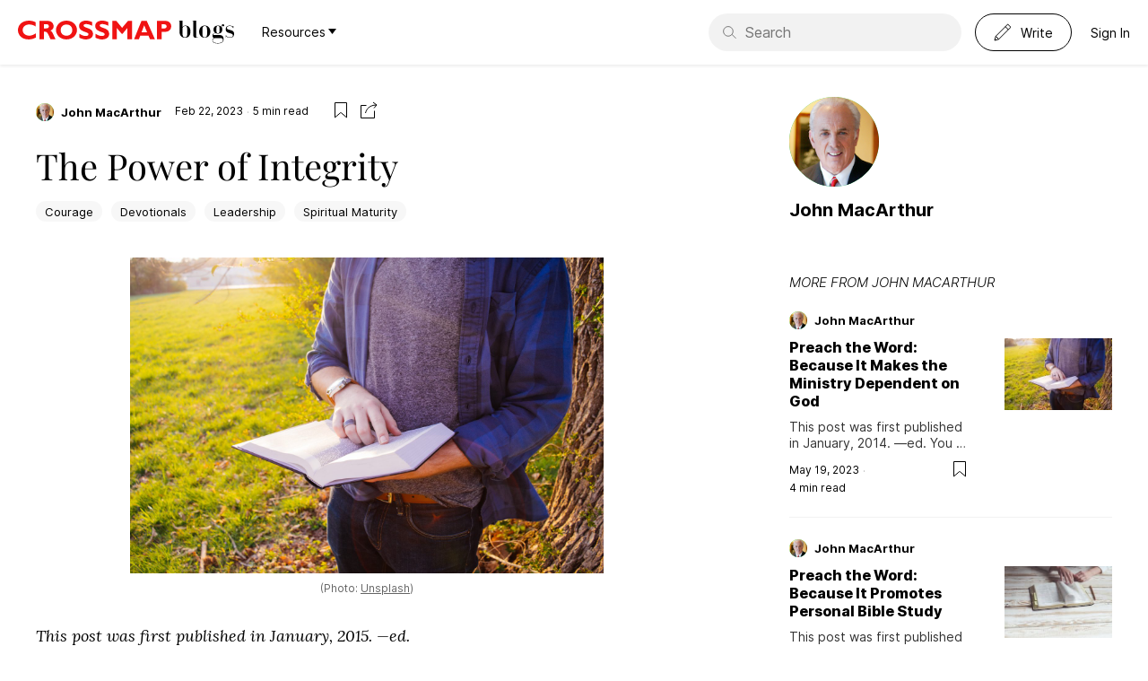

--- FILE ---
content_type: text/html; charset=utf-8
request_url: https://blogs.crossmap.com/stories/the-power-of-integrity-SWpJwrpMsG1AgT-wFd31h
body_size: 20731
content:
<!DOCTYPE html><html lang="en"><head><meta charSet="utf-8"/><meta name="viewport" content="width=device-width, initial-scale=1"/><link rel="icon" type="image/ico" href="/assets/img/favicon.png"/><title>The Power of Integrity | Crossmap Blogs</title><meta name="title" content="The Power of Integrity | Crossmap Blogs"/><meta name="description" content="This post was first published in January, 2015. —ed. What is the most important quality leaders can demonstrate? Intelligence, a forceful personality, glibness, diligence, vision, administrative skills, decisiveness, courage, humor, tact, or any other similar natural attribute? Those all play a part, but the most desirable quality for any leader is integrity. While integrity is  "/><link rel="canonical" href="https://www.gty.org/library/blog/B150130"/><meta property="og:locale" content="en_US"/><meta property="og:type" content="article"/><meta property="og:title" content="The Power of Integrity | Crossmap Blogs"/><meta property="og:description" content="This post was first published in January, 2015. —ed. What is the most important quality leaders can demonstrate? Intelligence, a forceful personality, glibness, diligence, vision, administrative skills, decisiveness, courage, humor, tact, or any other similar natural attribute? Those all play a part, but the most desirable quality for any leader is integrity. While integrity is  "/><meta property="og:url" content="https://blogs.crossmap.com/stories/the-power-of-integrity-SWpJwrpMsG1AgT-wFd31h"/><meta property="og:site_name" content="Crossmap Blogs"/><meta property="article:published_time" content="2023-02-22T13:20:00.000Z"/><meta property="og:image" content="https://d3tfn18lzrilkz.cloudfront.net/blogs.crossmap.com/app/uploads/2023/02/22083843/cassidy-dickens-p90szoOBYgk-unsplash-4Lf9wM0a-scaled.jpg"/><meta property="og:image:width" content="2560"/><meta property="og:image:height" content="1707"/><meta name="twitter:card" content="summary_large_image"/><meta name="twitter:label1" content="Written by"/><meta name="twitter:data1" content="John MacArthur"/><meta name="twitter:label2" content="Est. reading time"/><meta name="twitter:data2" content="5 minutes"/><meta name="next-head-count" content="22"/><script id="remove-svg-log-error" data-nscript="beforeInteractive">const originalConsoleError = console.error;
          console.error = (...args) => {
            if (typeof args[0] === "string" && /defaultProps/.test(args[0])) {
              return;
            }
            originalConsoleError(...args);
          };</script><link rel="preload" href="/_next/static/css/4ad459ca401d78fa.css" as="style"/><link rel="stylesheet" href="/_next/static/css/4ad459ca401d78fa.css" data-n-g=""/><noscript data-n-css=""></noscript><script defer="" nomodule="" src="/_next/static/chunks/polyfills-c67a75d1b6f99dc8.js"></script><script src="/_next/static/chunks/webpack-3a77dffc816b2c3a.js" defer=""></script><script src="/_next/static/chunks/framework-209d228742ce58bd.js" defer=""></script><script src="/_next/static/chunks/main-ba0430f524c8b892.js" defer=""></script><script src="/_next/static/chunks/pages/_app-9e4e202ccf714170.js" defer=""></script><script src="/_next/static/chunks/1422-80dfe4e33b919a7f.js" defer=""></script><script src="/_next/static/chunks/9082-5663c524b6b1282c.js" defer=""></script><script src="/_next/static/chunks/3925-718d717f52b188ca.js" defer=""></script><script src="/_next/static/chunks/3406-75d637358f31d976.js" defer=""></script><script src="/_next/static/chunks/pages/stories/%5Bid%5D-9f03708ad81969b2.js" defer=""></script><script src="/_next/static/M5IZghCJxbdN_URm8m_hG/_buildManifest.js" defer=""></script><script src="/_next/static/M5IZghCJxbdN_URm8m_hG/_ssgManifest.js" defer=""></script></head><body><div id="__next"><div style="display:contents"><header class="app-header" role="navigation" aria-label="Site Navigation"><span class="logo"><a target="_blank" href="https://www.crossmap.com/"><svg xmlns="http://www.w3.org/2000/svg" width="172" height="21" fill="none"><path fill="#F01313" fill-rule="evenodd" d="M54.139 0c7.209 0 11.697 5.175 11.697 10.5 0 4.727-3.86 10.44-11.787 10.44-7.06 0-11.637-5.114-11.637-10.44C42.412 5.744 46.361 0 54.14 0Zm21.743 0c1.615 0 3.65.18 6.91 1.586v4.188c-1.406-.688-3.949-1.974-6.55-1.974-2.993 0-3.082 1.465-3.082 1.675 0 1.226 2.004 1.945 4.936 2.991 2.573.928 5.624 2.484 5.624 6.432 0 4.727-4.936 6.043-7.987 6.043-3.44 0-6.702-1.615-7.21-1.975V14.57c1.765 1.107 4.098 2.543 7.09 2.543.658 0 3.051-.03 3.051-1.855 0-1.346-1.166-1.765-3.86-2.692-2.93-1.018-6.64-2.454-6.64-6.761C68.164 2.692 70.766 0 75.882 0ZM93.89 0c1.614 0 3.65.18 6.91 1.586v4.188C99.393 5.086 96.85 3.8 94.248 3.8c-2.992 0-3.082 1.465-3.082 1.675 0 1.226 2.004 1.945 4.936 2.991 2.574.928 5.625 2.484 5.625 6.432 0 4.727-4.936 6.043-7.988 6.043-3.44 0-6.7-1.615-7.21-1.975V14.57c1.766 1.107 4.099 2.543 7.09 2.543.659 0 3.052-.03 3.052-1.855 0-1.346-1.167-1.765-3.86-2.692-2.93-1.018-6.64-2.454-6.64-6.761C86.17 2.692 88.773 0 93.889 0ZM12.325 0c3.71 0 6.282 1.167 7.33 1.795v4.697c-.839-.628-3.441-2.214-6.971-2.214-4.248 0-7.39 2.453-7.39 6.193 0 4.008 3.411 6.252 7.24 6.252 1.915 0 3.71-.539 5.415-1.406l1.945-1.107v4.697c-2.992 1.586-5.415 2.034-8.018 2.034C3.95 20.94 0 15.764 0 10.53 0 5.384 4.039 0 12.325 0Zm24.796 1.287c1.077.717 2.662 2.393 2.662 4.816 0 3.41-2.632 4.607-3.5 5.026 1.466.718 2.483 2.782 2.931 3.83.569 1.166 1.437 3.08 1.975 4.246l.688 1.467h-5.594c-.45-.898-2.214-4.936-2.633-5.744-1.34-2.507-2.34-2.571-3.719-2.573h-.857v8.317h-5.146V.27h7.837c1.856 0 3.71 0 5.356 1.017ZM109.68.27l6.462 7.748 6.55-7.748h4.459v20.402h-5.147V8.197l-5.474 6.582h-.747l-5.475-6.582v12.475h-5.146V.27h4.518Zm33.948 0 9.065 20.402h-5.475l-1.675-4.039h-9.124l-1.525 4.039h-5.386L137.735.27h5.893Zm24.227.837c1.736.928 3.112 2.872 3.112 5.205a6.087 6.087 0 0 1-2.932 5.205c-1.482.912-2.99.956-4.578.958h-3.26v8.197h-5.145V.27h8.347c1.316 0 2.901 0 4.456.837ZM54.109 4.338c-3.65 0-6.402 2.213-6.402 6.252 0 4.877 4.009 6.223 6.432 6.223 3.26 0 6.431-2.154 6.431-6.192 0-3.8-2.482-6.283-6.46-6.283Zm86.647.838-2.991 7.897h6.282l-3.291-7.897Zm21.441-1.137h-2v4.696h1.904c1.611-.004 3.601-.108 3.601-2.393 0-2.198-2.044-2.298-3.505-2.303ZM31.741 3.98h-2.667v4.667h2.123c1.317-.06 1.646-.06 2.184-.36.749-.388 1.108-1.136 1.108-1.974 0-2.219-2.058-2.327-2.748-2.333Z" clip-rule="evenodd"></path></svg></a><a href="https://blogs.crossmap.com/"><svg xmlns="http://www.w3.org/2000/svg" width="63" height="26" fill="none"><path fill="currentColor" d="M4.425 0H.138v.367H1.19V12.57c0 3.331 1.666 6.492 6.37 6.492 4.46 0 5.782-3.675 5.782-6.835 0-1.985-.367-3.382-.93-4.288-.956-1.519-2.671-2.425-4.68-2.425-1.96 0-2.916 1.077-3.308 1.91V0Zm5.366 14.774c0 1.837-.392 3.87-2.548 3.87-2.18 0-2.818-2.204-2.818-4.336V8.967c0-1.103.882-3.038 3.283-3.038 2.083 0 2.083 2.572 2.083 5.855v2.99Zm11.494 3.185c-.147.392-.466.71-.882.71-.343 0-.686-.245-.686-.686V0h-4.288v.367h1.054v15.828c0 2.058.98 2.915 3.087 2.915h.294c1.102 0 1.592-.588 1.837-1.151h-.416Zm7.985 1.102c4.189 0 6.247-3.307 6.247-6.811 0-3.357-1.862-6.737-6.248-6.737-4.312 0-6.223 3.233-6.223 6.737s1.862 6.811 6.223 6.811Zm2.645-4.557c0 1.813-.343 4.165-2.646 4.165-2.254 0-2.621-2.352-2.621-4.165v-3.7c0-2.817.367-4.875 2.621-4.875 2.303 0 2.646 2.058 2.646 4.876v3.699Zm17.57 7.35c0 2.23-2.67 3.16-5.488 3.16-4.606 0-5.83-1.322-5.83-3.307 0-1.936 2.204-2.18 3.209-2.18h5.904c1.03 0 2.205.293 2.205 2.18v.147Zm-3.65-10.853c0 1.813-.319 3.136-1.789 3.136-1.347 0-1.74-.736-1.74-3.161V9.212c0-2.107.221-3.332 1.74-3.332 1.544 0 1.789 1.029 1.789 3.332v1.789Zm-5.12 5.046c-1.275 0-1.79-.098-1.79-.857 0-.539.687-1.2 2.5-1.25.514.27 1.225.515 2.621.515 2.107 0 3.357-.71 3.994-1.617.612-.857.857-1.935.857-2.94 0-.71-.122-1.396-.343-1.935-.147-.368-.416-.809-.416-1.495 0-.539.196-1.176.563-1.176.441 0 .343 1.078 1.274 1.078.613 0 1.103-.466 1.103-1.103 0-.71-.71-1.224-1.421-1.224h-.098c-.98.048-1.862 1.273-1.862 2.498 0 .123 0 .27.024.393-1.176-1.299-2.45-1.421-3.675-1.421-3.405 0-4.973 1.739-4.973 4.434 0 1.47.367 2.67 1.91 3.748-2.302.147-2.964 1.47-2.964 3.038 0 .686 0 2.279 1.642 2.769-1.103.123-1.862.98-1.862 2.082 0 3.235 2.768 3.823 6.198 3.823 3.504 0 6.321-1.25 6.321-4.533 0-.294-.024-.612-.049-.906-.122-1.128-.563-3.92-4.238-3.92h-5.317Zm12.295 2.769c.024-.931.049-1.274.171-1.274.098 0 .22.147.441.367.98.931 2.058 1.152 3.381 1.152 3.65 0 5.023-1.494 5.023-4.336 0-1.813-.834-3.381-3.161-3.97-3.087-.808-4.949-1.053-4.949-2.45 0-1.445 1.47-2.351 3.234-2.351 1.593 0 3.234.612 3.504 2.229l.49.024.049-2.327h-.368v.171c0 .368-.025.54-.147.54-.073 0-.171-.074-.319-.172-.686-.514-1.69-.882-2.915-.882-3.43 0-4.753 1.788-4.753 3.895 0 3.112 1.519 3.724 4.41 4.508 2.67.736 3.577 1.226 3.577 2.548 0 1.52-1.421 2.157-3.675 2.157-1.935 0-3.136-.76-3.944-2.352l-.417-.025v2.548h.367Z"></path></svg></a><div class="has-dropdown nav-item ml30 mr15"><div class="title"><a href="/stories/[id]">Resources<svg xmlns="http://www.w3.org/2000/svg" width="9" height="6" fill="none"><path fill="currentColor" d="M0 0h9L4.5 6 0 0Z"></path></svg></a></div></div></span><button class="btn-nav"><span class="i-nav"></span></button><div class="tools"><form class="input-search-wp header-search" action="https://search.crossmap.com/search" aria-label="Search Field" method="get"><svg width="21" height="20" fill="none" viewBox="0 0 21 20"><path stroke="currentColor" d="M8.333 16a7.5 7.5 0 1 0 0-15 7.5 7.5 0 0 0 0 15Z"></path><path stroke="currentColor" stroke-linecap="square" d="m19.833 19-5.5-5.5"></path></svg><input class="input-search" type="search" placeholder="Search" name="q"/><input type="hidden" name="ia" value="blogs"/></form><button class="btn-write btn txt fz14"><svg width="20" height="20" fill="none"><path stroke="currentColor" stroke-linejoin="round" d="M2.333 14.333 15.667 1 19 4.333 5.667 17.667m-3.334-3.334L1 19l4.667-1.333m-3.334-3.334L4 16l1.667 1.667m7.333-14L16.333 7"></path></svg><span class="fz14">Write</span></button><button class="btn txt fz14">Sign In</button></div></header><div class="pd20 author-header not-laptop"><div class="author-row md expand"><span class="avatar md circle init-j"><a href="/authors/6c3409e7-07ab-4b6d-872f-5da868b635cb"><img alt="avatar" loading="lazy" width="120" height="120" decoding="async" data-nimg="1" style="color:transparent" srcSet="/_next/image?url=https%3A%2F%2Faccounts.crossmap.com%2Favatars%2F6c3409e7-07ab-4b6d-872f-5da868b635cb&amp;w=128&amp;q=75 1x, /_next/image?url=https%3A%2F%2Faccounts.crossmap.com%2Favatars%2F6c3409e7-07ab-4b6d-872f-5da868b635cb&amp;w=256&amp;q=75 2x" src="/_next/image?url=https%3A%2F%2Faccounts.crossmap.com%2Favatars%2F6c3409e7-07ab-4b6d-872f-5da868b635cb&amp;w=256&amp;q=75"/></a></span><div class="txt"><div class="name"><a href="/authors/6c3409e7-07ab-4b6d-872f-5da868b635cb">John MacArthur</a></div></div></div></div><div class="container-tl"><div class="l-main mtp3"><div><div class="story-info container mt30"><div class="story-tools justify-row"><span><span class="only-laptop dib vam mr15"><span class="story-author"><span class="avatar xs circle init-j"><a href="/authors/6c3409e7-07ab-4b6d-872f-5da868b635cb"><img alt="avatar" loading="lazy" width="120" height="120" decoding="async" data-nimg="1" style="color:transparent" srcSet="/_next/image?url=https%3A%2F%2Faccounts.crossmap.com%2Favatars%2F6c3409e7-07ab-4b6d-872f-5da868b635cb&amp;w=128&amp;q=75 1x, /_next/image?url=https%3A%2F%2Faccounts.crossmap.com%2Favatars%2F6c3409e7-07ab-4b6d-872f-5da868b635cb&amp;w=256&amp;q=75 2x" src="/_next/image?url=https%3A%2F%2Faccounts.crossmap.com%2Favatars%2F6c3409e7-07ab-4b6d-872f-5da868b635cb&amp;w=256&amp;q=75"/></a></span><a class="name fz13" href="/authors/6c3409e7-07ab-4b6d-872f-5da868b635cb">John MacArthur</a></span></span><span class="has-dot dib vam"><span class="read fz12">5<!-- --> <!-- -->min read<!-- -->  </span></span></span><span class="tools"><button class="flat-btn ml15 "><svg width="20" height="20" fill="none"><path stroke="currentColor" d="M9.675 12.62 3.5 17.913V1.5h13v16.413l-6.175-5.293-.325-.278-.325.278Z"></path></svg></button><button><svg width="20" height="20" fill="none"><path stroke="currentColor" d="M6.5 4.5h-6v14h15v-8M5.5 13C6.333 9.667 9 4 18 4m0 0-4-3m4 3-3 3.5"></path></svg></button></span></div></div><article class="story serif" style="font-size:16px"><header class="mt20 container"><h1 class="story-title">The Power of Integrity</h1><ul class="tags inline no-bullet"><li><a class="tag" href="/tags/courage">Courage</a></li><li><a class="tag" href="/tags/devotionals">Devotionals</a></li><li><a class="tag" href="/tags/leadership">Leadership</a></li><li><a class="tag" href="/tags/spiritual-maturity">Spiritual Maturity</a></li></ul></header><div class="story-main container mt30 editor-shell"><div>
<figure class="wp-block-image size-full is-resized"><img loading="lazy" src="https://d3tfn18lzrilkz.cloudfront.net/blogs.crossmap.com/app/uploads/2023/02/22083843/cassidy-dickens-p90szoOBYgk-unsplash-4Lf9wM0a-scaled.jpg" alt="" class="wp-image-281471643224419" width="528" height="352" srcset="https://d3tfn18lzrilkz.cloudfront.net/blogs.crossmap.com/app/uploads/2023/02/22083843/cassidy-dickens-p90szoOBYgk-unsplash-4Lf9wM0a-scaled.jpg 2560w, https://d3tfn18lzrilkz.cloudfront.net/blogs.crossmap.com/app/uploads/2023/02/22083843/cassidy-dickens-p90szoOBYgk-unsplash-4Lf9wM0a-1536x1024.jpg 1536w, https://d3tfn18lzrilkz.cloudfront.net/blogs.crossmap.com/app/uploads/2023/02/22083843/cassidy-dickens-p90szoOBYgk-unsplash-4Lf9wM0a-2048x1365.jpg 2048w" sizes="(max-width: 528px) 100vw, 528px" /><figcaption>(Photo: <a href="https://unsplash.com/photos/p90szoOBYgk">Unsplash</a>)</figcaption></figure>



<p><em>This post was first published in January, 2015. —ed.</em></p>



<p>What is the most important quality leaders can demonstrate? Intelligence, a forceful personality, glibness, diligence, vision, administrative skills, decisiveness, courage, humor, tact, or any other similar natural attribute? Those all play a part, but the most desirable quality for any leader is integrity.</p>



<p>While integrity is most desirable in secular leadership, its absence is fatal to spiritual leadership. Underlining this, John Stott writes,</p>



<blockquote class="wp-block-quote"><p>Communication is by symbol as well as speech. For “a man cannot only preach, he must also live. And the life that he lives, with all its little peculiarities, is one of two things: either it emasculates his preaching or it gives it flesh and blood.”<sup>[1]</sup>&nbsp;We cannot hide what we are. Indeed, what we are speaks as plainly as what we say. When these two voices blend, the impact of the message is doubled. But when they contradict each other, the positive witness of the one is negated by the other. This was the case with the man Spurgeon describes as a good preacher but a bad Christian: he “preached so well and lived so badly, that when he was in the pulpit everybody said he ought never to come out again, and when he was out of it they all declared he never ought to enter it again.”<sup>[2]</sup>&nbsp;It is at this point that a practical problem presents itself to us. Pastors are told to be models of Christian maturity.<sup>[3]</sup></p></blockquote>



<p>All leadership seeks to accomplish one goal: influence. Leaders seek to influence people to achieve their objectives. Influence is a direct result of teaching and example. Teaching sets the nails into the mind, but example is the hammer that drives them in deep.</p>



<p>Not surprisingly, Scripture has much to say about the power of example to influence behavior, both for good and for evil. In&nbsp;<a href="https://biblia.com/bible/nasb95/Lev%2018.3" target="_blank" rel="noreferrer noopener">Leviticus 18:3</a>&nbsp;God warned Israel not to follow the example of their pagan neighbors:</p>



<blockquote class="wp-block-quote"><p>You shall not do what is done in the land of Egypt where you lived, nor are you to do what is done in the land of Canaan where I am bringing you; you shall not walk in their statutes.</p></blockquote>



<p><a href="https://biblia.com/bible/nasb95/Deut%2018.9" target="_blank" rel="noreferrer noopener">Deuteronomy 18:9</a>&nbsp;repeats that warning: “When you enter the land which the Lord your God gives you, you shall not learn to imitate the detestable things of those nations.”</p>



<p><a href="https://biblia.com/bible/nasb95/Prov%2022.24%E2%80%9325" target="_blank" rel="noreferrer noopener">Proverbs 22:24–25</a>&nbsp;warns, “Do not associate with a man given to anger; or go with a hot-tempered man, lest you learn his ways and find a snare for yourself.” The power of an evil ruler to influence his subordinates is seen in&nbsp;<a href="https://biblia.com/bible/nasb95/Prov%2029.12" target="_blank" rel="noreferrer noopener">Proverbs 29:12</a>: “If a ruler pays attention to falsehood, all his ministers become wicked.” Hosea echoed that warning: “And it will be, like people, like priest; so I will punish them for their ways and repay them for their deeds” (<a href="https://biblia.com/bible/nasb95/Hos%204.9" target="_blank" rel="noreferrer noopener">Hosea 4:9</a>).</p>



<p>Our Lord gave this indictment of the scribes and Pharisees in&nbsp;<a href="https://biblia.com/bible/nasb95/Matt%2023.1%E2%80%933" target="_blank" rel="noreferrer noopener">Matthew 23:1–3</a>:</p>



<blockquote class="wp-block-quote"><p>Then Jesus spoke to the multitudes and to His disciples, saying: “The scribes and the Pharisees have seated themselves in the chair of Moses; therefore all that they tell you, do and observe, but do not do according to their deeds; for they say things, and do not do them.”</p></blockquote>



<p>The Bible also encourages us to follow godly examples. Paul commended the Thessalonians for becoming “imitators of us and of the Lord” (<a href="https://biblia.com/bible/nasb95/1%20Thess%201.6" target="_blank" rel="noreferrer noopener">1 Thessalonians 1:6</a>). To the Philippians he wrote, “The things you have learned and received and heard and seen in me, practice these things” (<a href="https://biblia.com/bible/nasb95/Phil%204.9" target="_blank" rel="noreferrer noopener">Philippians 4:9</a>). He encouraged both Timothy (<a href="https://biblia.com/bible/nasb95/1%20Tim%204.12" target="_blank" rel="noreferrer noopener">1 Timothy 4:12</a>) and Titus (<a href="https://biblia.com/bible/nasb95/Titus%202.7" target="_blank" rel="noreferrer noopener">Titus 2:7</a>) to be good examples for their people to follow.&nbsp;<a href="https://biblia.com/bible/nasb95/Heb%2013.7" target="_blank" rel="noreferrer noopener">Hebrews 13:7</a>&nbsp;exhorts us to follow the example of godly leaders, while&nbsp;<a href="https://biblia.com/bible/nasb95/James%205.10" target="_blank" rel="noreferrer noopener">James 5:10</a>&nbsp;points us to the example of the prophets. Peter admonishes elders to be examples to their flocks (<a href="https://biblia.com/bible/nasb95/1%20Pet%205.3" target="_blank" rel="noreferrer noopener">1 Peter 5:3</a>).</p>



<p>It is not enough for a leader in the church to teach the truth, he must also model it. Richard Baxter writes,</p>



<blockquote class="wp-block-quote"><p>It is not likely that the people will much regard the doctrine of such men, when they see that they do not live as they preach. They will think that he doth not mean as he speaks, if he do [sic] not live as he speaks. They will hardly believe a man that seemeth not to believe himself.<sup>[4]</sup></p></blockquote>



<p>Integrity is living what you teach and preach. That’s why Paul describes the moral character at the heart of the pastoral qualifications listed in&nbsp;<a href="https://biblia.com/bible/nasb95/1%20Tim%203.4-7" target="_blank" rel="noreferrer noopener">1 Timothy 3:4-7</a>.</p>



<blockquote class="wp-block-quote"><p>He must be one who manages his own household well, keeping his children under control with all dignity (but if a man does not know how to manage his own household, how will he take care of the church of God?), and not a new convert, so that he will not become conceited and fall into the condemnation incurred by the devil. And he must have a good reputation with those outside the church, so that he may not fall into reproach and the snare of the devil.</p></blockquote>



<p>That is not the typical list a corporate analyst might come up with, because the issue is not merely leadership skills but spiritual example. One who would lead people to Christlikeness must live out a pattern of godly behavior for his people to follow.</p>



<p>Next time, we’ll look at what that pattern ought to look like.</p>



<figure class="wp-block-image is-resized"><img loading="lazy" src="https://www.gty.org/media/images/Signature-John.png" alt="" width="237" height="57"/></figure>
</div></div></article><ul class="tags inline no-bullet"><li><a class="tag" href="/tags/courage">Courage</a></li><li><a class="tag" href="/tags/devotionals">Devotionals</a></li><li><a class="tag" href="/tags/leadership">Leadership</a></li><li><a class="tag" href="/tags/spiritual-maturity">Spiritual Maturity</a></li></ul><div class="container mt30"><button class="btn sm outline primary">Save</button><button class="btn sm outline primary">Share</button><a class="btn sm outline primary" target="_blank" href="https://donate.crossmap.com/b/3csbIXgFaeJxeBO4gw">Give</a></div><div id="SWpJwrpMsG1AgT-wFd31h" data-spotim-module="conversation" data-post-id="SWpJwrpMsG1AgT-wFd31h" data-post-url="https://blogs.crossmap.com/stories/the-power-of-integrity-SWpJwrpMsG1AgT-wFd31h" data-article-tags="Courage,Devotionals,Leadership,Spiritual Maturity"></div><section class="daily-devotion-box mt30"><a class="devotion-logo" href="https://blogs.crossmap.com/publications/6U8ruKkXB_ITUo4VU2so6"><img alt="publication logo" loading="lazy" width="70" height="70" decoding="async" data-nimg="1" style="color:transparent" srcSet="/_next/image?url=https%3A%2F%2Fblogs.crossmap.com%2F_next%2Fimage%3Furl%3Dhttps%253A%252F%252Fd3tfn18lzrilkz.cloudfront.net%252Fblogs.crossmap.com%252Fimages%252F1719498131-cXrElCyexAjPk1EVEJE1T.jpeg%26w%3D256%26q%3D75&amp;w=96&amp;q=75 1x, /_next/image?url=https%3A%2F%2Fblogs.crossmap.com%2F_next%2Fimage%3Furl%3Dhttps%253A%252F%252Fd3tfn18lzrilkz.cloudfront.net%252Fblogs.crossmap.com%252Fimages%252F1719498131-cXrElCyexAjPk1EVEJE1T.jpeg%26w%3D256%26q%3D75&amp;w=256&amp;q=75 2x" src="/_next/image?url=https%3A%2F%2Fblogs.crossmap.com%2F_next%2Fimage%3Furl%3Dhttps%253A%252F%252Fd3tfn18lzrilkz.cloudfront.net%252Fblogs.crossmap.com%252Fimages%252F1719498131-cXrElCyexAjPk1EVEJE1T.jpeg%26w%3D256%26q%3D75&amp;w=256&amp;q=75"/></a><form aria-label="Subscription Field"><h2>Subscribe to the Daybreak Devotions for Women</h2><p>Be inspired by God&#x27;s Word every day! Delivered to your inbox.</p><div class="input-wp"><input type="email" name="email" placeholder="Your email"/><button type="submit">Submit</button></div></form></section><hr class="divider mt50"/><div class="mv60 not-laptop"><ul class="border-list md no-bullet"></ul><div class="mt20 center-align"><a class="btn lg outline primary" href="/authors/6c3409e7-07ab-4b6d-872f-5da868b635cb">See all from<!-- --> <!-- -->John MacArthur</a></div></div><div class="mv60"><h2 class="row-title">Editor&#x27;s Picks</h2><ul class="border-list md no-bullet"><li><article class="story-row  sm"><span class="story-author"><span class="avatar xs circle init-c"><a href="/authors/f4f1b2c2-7518-48f9-9f48-61d4a97843ce"><img alt="avatar" loading="lazy" width="120" height="120" decoding="async" data-nimg="1" style="color:transparent" srcSet="/_next/image?url=https%3A%2F%2Faccounts.crossmap.com%2Favatars%2Ff4f1b2c2-7518-48f9-9f48-61d4a97843ce&amp;w=128&amp;q=75 1x, /_next/image?url=https%3A%2F%2Faccounts.crossmap.com%2Favatars%2Ff4f1b2c2-7518-48f9-9f48-61d4a97843ce&amp;w=256&amp;q=75 2x" src="/_next/image?url=https%3A%2F%2Faccounts.crossmap.com%2Favatars%2Ff4f1b2c2-7518-48f9-9f48-61d4a97843ce&amp;w=256&amp;q=75"/></a></span><a class="name fz13" href="/authors/f4f1b2c2-7518-48f9-9f48-61d4a97843ce">Chris Carpenter</a></span><div class="story-content"><figure><a class="img-3-2" href="/stories/new-streaming-series-its-not-like-that-very-real-and-relatable-to-the-modern-family-0Ryr6Nn9XkqiQFLiPsCKh"><img alt="featureImage" loading="lazy" width="240" height="160" decoding="async" data-nimg="1" style="color:transparent" srcSet="/_next/image?url=https%3A%2F%2Fd3tfn18lzrilkz.cloudfront.net%2Fblogs.crossmap.com%2Fimages%2F1769196198-1PfUUgjTcalU3fu0OB-rS.webp&amp;w=256&amp;q=75 1x, /_next/image?url=https%3A%2F%2Fd3tfn18lzrilkz.cloudfront.net%2Fblogs.crossmap.com%2Fimages%2F1769196198-1PfUUgjTcalU3fu0OB-rS.webp&amp;w=640&amp;q=75 2x" src="/_next/image?url=https%3A%2F%2Fd3tfn18lzrilkz.cloudfront.net%2Fblogs.crossmap.com%2Fimages%2F1769196198-1PfUUgjTcalU3fu0OB-rS.webp&amp;w=640&amp;q=75"/></a></figure><div class="story-body"><h3 class="title"><a href="/stories/new-streaming-series-its-not-like-that-very-real-and-relatable-to-the-modern-family-0Ryr6Nn9XkqiQFLiPsCKh">New Streaming Series &#x27;It&#x27;s Not Like That&#x27; Very Real and Relatable to the Modern Family</a></h3><p class="desc multiline-ellipsis two">It seems like every time we blink our eyes these days there is a new streaming series launching that attempts to capture our attention. But the truth is, most of them seem to blur together in a mixture of yawns and indifference. So, when a new show comes along that...</p><div class="extra"><button class="flat-btn ml15 flr"><svg width="20" height="20" fill="none"><path stroke="currentColor" d="M9.675 12.62 3.5 17.913V1.5h13v16.413l-6.175-5.293-.325-.278-.325.278Z"></path></svg></button><span class="has-dot mr15"><span class="read fz12">4<!-- --> <!-- -->min read</span></span><span class="tags"><a class="tag" href="/tags/its-not-like-that">It&#x27;s Not Like That</a><a class="tag" href="/tags/wonder-project">Wonder Project</a><a class="tag" href="/tags/scott-foley">Scott Foley</a><a class="tag" href="/tags/erinn-hayes">Erinn Hayes</a><a class="tag" href="/tags/family">Family</a></span></div></div></div></article></li><li><article class="story-row  sm"><span class="story-author"><span class="avatar xs circle init-r"><a href="/authors/e50952f0-9071-4bd5-813f-08dca553851b"><img alt="avatar" loading="lazy" width="120" height="120" decoding="async" data-nimg="1" style="color:transparent" srcSet="/_next/image?url=https%3A%2F%2Faccounts.crossmap.com%2Favatars%2Fe50952f0-9071-4bd5-813f-08dca553851b&amp;w=128&amp;q=75 1x, /_next/image?url=https%3A%2F%2Faccounts.crossmap.com%2Favatars%2Fe50952f0-9071-4bd5-813f-08dca553851b&amp;w=256&amp;q=75 2x" src="/_next/image?url=https%3A%2F%2Faccounts.crossmap.com%2Favatars%2Fe50952f0-9071-4bd5-813f-08dca553851b&amp;w=256&amp;q=75"/></a></span><a class="name fz13" href="/authors/e50952f0-9071-4bd5-813f-08dca553851b">Robin McKinley</a></span><div class="story-content"><figure><a class="img-3-2" href="/stories/give-a-joyful-shout-and-praise-to-the-lord-UglYTQj1h9beMZi-DaPtw"><img alt="featureImage" loading="lazy" width="240" height="160" decoding="async" data-nimg="1" style="color:transparent" srcSet="/_next/image?url=https%3A%2F%2Fd3tfn18lzrilkz.cloudfront.net%2Fblogs.crossmap.com%2Fimages%2F1769175199-HICsdIbJzCikVYC7-wyW6.jpeg&amp;w=256&amp;q=75 1x, /_next/image?url=https%3A%2F%2Fd3tfn18lzrilkz.cloudfront.net%2Fblogs.crossmap.com%2Fimages%2F1769175199-HICsdIbJzCikVYC7-wyW6.jpeg&amp;w=640&amp;q=75 2x" src="/_next/image?url=https%3A%2F%2Fd3tfn18lzrilkz.cloudfront.net%2Fblogs.crossmap.com%2Fimages%2F1769175199-HICsdIbJzCikVYC7-wyW6.jpeg&amp;w=640&amp;q=75"/></a></figure><div class="story-body"><h3 class="title"><a href="/stories/give-a-joyful-shout-and-praise-to-the-lord-UglYTQj1h9beMZi-DaPtw">Give A Joyful Shout And Praise To The Lord</a></h3><p class="desc multiline-ellipsis two">Life often feels heavy with pressing burdens, storms raging all around us, and paths taking unexpected twists. Yet Psalm 66 calls us to respond to the Lord with</p><div class="extra"><button class="flat-btn ml15 flr"><svg width="20" height="20" fill="none"><path stroke="currentColor" d="M9.675 12.62 3.5 17.913V1.5h13v16.413l-6.175-5.293-.325-.278-.325.278Z"></path></svg></button><span class="has-dot mr15"><span class="read fz12">6<!-- --> <!-- -->min read</span></span><span class="tags"></span></div></div></div></article></li><li><article class="story-row  sm"><span class="story-author"><span class="avatar xs circle init-g"><a href="/authors/c5c76838-ef3c-40d6-8db4-85db24472b2c"><img alt="avatar" loading="lazy" width="120" height="120" decoding="async" data-nimg="1" style="color:transparent" srcSet="/_next/image?url=https%3A%2F%2Faccounts.crossmap.com%2Favatars%2Fc5c76838-ef3c-40d6-8db4-85db24472b2c&amp;w=128&amp;q=75 1x, /_next/image?url=https%3A%2F%2Faccounts.crossmap.com%2Favatars%2Fc5c76838-ef3c-40d6-8db4-85db24472b2c&amp;w=256&amp;q=75 2x" src="/_next/image?url=https%3A%2F%2Faccounts.crossmap.com%2Favatars%2Fc5c76838-ef3c-40d6-8db4-85db24472b2c&amp;w=256&amp;q=75"/></a></span><a class="name fz13" href="/authors/c5c76838-ef3c-40d6-8db4-85db24472b2c">Greg Laurie</a></span><div class="story-content"><figure><a class="img-3-2" href="/stories/the-christian-should-thank-god-in-everyday-life-9MNNeuVIL3fC-8mO2iPlz"><img alt="featureImage" loading="lazy" width="240" height="160" decoding="async" data-nimg="1" style="color:transparent" srcSet="/_next/image?url=https%3A%2F%2Fd3tfn18lzrilkz.cloudfront.net%2Fblogs.crossmap.com%2Fimages%2F1768390756-y7RjGQW91nMQfubUvb24_.jpeg&amp;w=256&amp;q=75 1x, /_next/image?url=https%3A%2F%2Fd3tfn18lzrilkz.cloudfront.net%2Fblogs.crossmap.com%2Fimages%2F1768390756-y7RjGQW91nMQfubUvb24_.jpeg&amp;w=640&amp;q=75 2x" src="/_next/image?url=https%3A%2F%2Fd3tfn18lzrilkz.cloudfront.net%2Fblogs.crossmap.com%2Fimages%2F1768390756-y7RjGQW91nMQfubUvb24_.jpeg&amp;w=640&amp;q=75"/></a></figure><div class="story-body"><h3 class="title"><a href="/stories/the-christian-should-thank-god-in-everyday-life-9MNNeuVIL3fC-8mO2iPlz">The Christian Should Thank God in Everyday Life</a></h3><p class="desc multiline-ellipsis two">How many blessings do we take for granted, never pausing to give God praise? It’s time we pause and thank God!</p><div class="extra"><button class="flat-btn ml15 flr"><svg width="20" height="20" fill="none"><path stroke="currentColor" d="M9.675 12.62 3.5 17.913V1.5h13v16.413l-6.175-5.293-.325-.278-.325.278Z"></path></svg></button><span class="has-dot mr15"><span class="read fz12">3<!-- --> <!-- -->min read</span></span><span class="tags"></span></div></div></div></article></li><li><article class="story-row  sm"><span class="story-author"><span class="avatar xs circle init-c"><a href="/authors/f4f1b2c2-7518-48f9-9f48-61d4a97843ce"><img alt="avatar" loading="lazy" width="120" height="120" decoding="async" data-nimg="1" style="color:transparent" srcSet="/_next/image?url=https%3A%2F%2Faccounts.crossmap.com%2Favatars%2Ff4f1b2c2-7518-48f9-9f48-61d4a97843ce&amp;w=128&amp;q=75 1x, /_next/image?url=https%3A%2F%2Faccounts.crossmap.com%2Favatars%2Ff4f1b2c2-7518-48f9-9f48-61d4a97843ce&amp;w=256&amp;q=75 2x" src="/_next/image?url=https%3A%2F%2Faccounts.crossmap.com%2Favatars%2Ff4f1b2c2-7518-48f9-9f48-61d4a97843ce&amp;w=256&amp;q=75"/></a></span><a class="name fz13" href="/authors/f4f1b2c2-7518-48f9-9f48-61d4a97843ce">Chris Carpenter</a></span><div class="story-content"><figure><a class="img-3-2" href="/stories/actor-david-henrie-explores-fingerprints-of-god-in-new-seeking-beauty-docuseries-vPGuhX2jPvMg2yyY3M9hZ"><img alt="featureImage" loading="lazy" width="240" height="160" decoding="async" data-nimg="1" style="color:transparent" srcSet="/_next/image?url=https%3A%2F%2Fd3tfn18lzrilkz.cloudfront.net%2Fblogs.crossmap.com%2Fimages%2F1769022706-NaGrqBdOSV3HeP8f2OTKY.jpeg&amp;w=256&amp;q=75 1x, /_next/image?url=https%3A%2F%2Fd3tfn18lzrilkz.cloudfront.net%2Fblogs.crossmap.com%2Fimages%2F1769022706-NaGrqBdOSV3HeP8f2OTKY.jpeg&amp;w=640&amp;q=75 2x" src="/_next/image?url=https%3A%2F%2Fd3tfn18lzrilkz.cloudfront.net%2Fblogs.crossmap.com%2Fimages%2F1769022706-NaGrqBdOSV3HeP8f2OTKY.jpeg&amp;w=640&amp;q=75"/></a></figure><div class="story-body"><h3 class="title"><a href="/stories/actor-david-henrie-explores-fingerprints-of-god-in-new-seeking-beauty-docuseries-vPGuhX2jPvMg2yyY3M9hZ">Actor David Henrie Explores Fingerprints of God in New &#x27;Seeking Beauty&quot; Docuseries</a></h3><p class="desc multiline-ellipsis two">We have all heard the phrase that “beauty lies in the eyes of the beholder”. In other words, what one person finds beautiful, another may not. For you, beauty may be the pleasing visual of a young child’s laughing. For another, it might be a stunning mountain vista or the...</p><div class="extra"><button class="flat-btn ml15 flr"><svg width="20" height="20" fill="none"><path stroke="currentColor" d="M9.675 12.62 3.5 17.913V1.5h13v16.413l-6.175-5.293-.325-.278-.325.278Z"></path></svg></button><span class="has-dot mr15"><span class="read fz12">10<!-- --> <!-- -->min read</span></span><span class="tags"><a class="tag" href="/tags/david-henrie">David Henrie</a><a class="tag" href="/tags/seeking-beauty">Seeking Beauty</a><a class="tag" href="/tags/docuseries">Docuseries</a><a class="tag" href="/tags/fingerprints-of-god">Fingerprints of God</a><a class="tag" href="/tags/italy">Italy</a></span></div></div></div></article></li></ul></div></div><div class="only-laptop"><div class="author-info"><span class="avatar xxl circle init-j"><a href="/authors/6c3409e7-07ab-4b6d-872f-5da868b635cb"><img alt="avatar" loading="lazy" width="120" height="120" decoding="async" data-nimg="1" style="color:transparent" srcSet="/_next/image?url=https%3A%2F%2Faccounts.crossmap.com%2Favatars%2F6c3409e7-07ab-4b6d-872f-5da868b635cb&amp;w=128&amp;q=75 1x, /_next/image?url=https%3A%2F%2Faccounts.crossmap.com%2Favatars%2F6c3409e7-07ab-4b6d-872f-5da868b635cb&amp;w=256&amp;q=75 2x" src="/_next/image?url=https%3A%2F%2Faccounts.crossmap.com%2Favatars%2F6c3409e7-07ab-4b6d-872f-5da868b635cb&amp;w=256&amp;q=75"/></a></span><h2 class="name mg0 mt15"><a href="/authors/6c3409e7-07ab-4b6d-872f-5da868b635cb">John MacArthur</a></h2><p class="fz14 mg0 mt15"></p></div><div class="mv60"><ul class="border-list md no-bullet"></ul><div class="mt20 center-align"><a class="btn lg outline primary" href="/authors/6c3409e7-07ab-4b6d-872f-5da868b635cb">See all from<!-- --> <!-- -->John MacArthur</a></div></div><div class="mt40"><div class="app-footer-sidebar"><ul class="links no-bullet"><li><a target="_blank" href="https://www.crossmap.com/">Crossmap Homepage</a></li><li><a target="_blank" href="https://blogs.crossmap.com/static/landing">About</a></li><li><a target="_blank" href="https://www.crossmap.com/about-us#statement-of-faith">Statement of Faith</a></li><li><a target="_blank" href="https://www.crossmap.com/privacy-policy">Privacy</a></li><li><a target="_blank" href="https://www.crossmap.com/terms-and-conditions">Terms and Conditions</a></li><li><a target="_blank" href="https://blogs.crossmap.com/stories/blogs-rules-6HhLg02htIajp57t87o04">Rules</a></li><li><a target="_blank" href="https://blogs.crossmap.com/authors/7d1af5a3-a37c-467b-b287-36c4d1c6477f">Writers Hub</a></li><li><a target="_blank" href="https://www.crossmap.com/contact-us">Contact Us</a></li></ul><ul class="social no-bullet"><li><a target="_blank" href="https://www.facebook.com/CrossmapWorld"><svg width="12" height="20" fill="none"><path fill="#1877F2" d="M7.551 20H3.878v-9.143H.816v-3.55h3.062V4.693c0-1.497.435-2.667 1.306-3.51C6 .394 7.088 0 8.449 0c.762 0 1.673.04 2.735.122v3.184H9.265c-1.143 0-1.714.517-1.714 1.551v2.45h3.51l-.449 3.55H7.551V20Z"></path></svg></a></li><li><a target="_blank" href="https://twitter.com/crossmapworld"><svg viewBox="0 0 24 24" width="20" height="20"><path d="M18.244 2.25h3.308l-7.227 8.26 8.502 11.24H16.17l-5.214-6.817L4.99 21.75H1.68l7.73-8.835L1.254 2.25H8.08l4.713 6.231zm-1.161 17.52h1.833L7.084 4.126H5.117z"></path></svg></a></li><li><a target="_blank" href="https://www.instagram.com/crossmap_usa/"><svg width="20" height="19" fill="none"><path fill="#FC00CA" d="M.5 9.5c0-4.522 0-6.308 1.596-7.904S5.44 0 10 0c4.56 0 6.308 0 7.904 1.596S19.5 4.978 19.5 9.5s0 6.308-1.596 7.904S14.56 19 10 19c-4.56 0-6.308 0-7.904-1.596S.5 14.022.5 9.5Zm17.29 0c0-4.332 0-5.624-1.102-6.688C15.586 1.71 14.332 1.71 10 1.71s-5.624 0-6.688 1.102C2.21 3.914 2.21 5.168 2.21 9.5s0 5.624 1.102 6.688C4.414 17.29 5.668 17.29 10 17.29s5.624 0 6.688-1.102c1.102-1.102 1.102-2.356 1.102-6.688ZM10 4.636a4.864 4.864 0 1 1 0 9.728 4.864 4.864 0 0 1 0-9.728Zm0 8.018A3.146 3.146 0 0 0 13.154 9.5 3.146 3.146 0 0 0 10 6.346 3.146 3.146 0 0 0 6.846 9.5 3.146 3.146 0 0 0 10 12.654Zm6.194-8.208c0 .608-.494 1.14-1.14 1.14-.608 0-1.14-.532-1.14-1.14 0-.646.532-1.14 1.14-1.14.646 0 1.14.494 1.14 1.14Z"></path></svg></a></li><li><a target="_blank" href="https://www.youtube.com/@thecrossmap"><svg width="20" height="15" fill="none" xmlns="http://www.w3.org/2000/svg"><path d="M19.582 2.686A2.505 2.505 0 0 0 17.814.918C16.254.5 10 .5 10 .5S3.745.5 2.186.918A2.505 2.505 0 0 0 .418 2.686C0 4.246 0 7.5 0 7.5s0 3.255.418 4.814c.23.861.907 1.538 1.768 1.768C3.746 14.5 10 14.5 10 14.5s6.255 0 7.814-.418a2.505 2.505 0 0 0 1.768-1.768C20 10.754 20 7.5 20 7.5s-.002-3.255-.418-4.814Z" fill="red"></path><path d="m7.998 10.5 5.196-3-5.196-3v6Z" fill="#fff"></path></svg></a></li></ul></div></div></div></div></div><dialog><div class="dialog-content"><div class="btn-x-wp"><button class="btn-x"><svg width="14" height="14" fill="none"><path stroke="currentColor" d="M1.01.99 7.02 7m6.011 6.01L7.021 7m0 0L13.03.99M7.021 7l-6.01 6.01"></path></svg></button></div></div></dialog><nav class="app-footer-mobile" role="navigation" aria-label="Site Navigation"><ul class="no-bullet"><li><a href="/"><svg width="23" height="22" fill="none"><path stroke="currentColor" d="m1 12.25 10.5-11 10.5 11"></path><path stroke="currentColor" stroke-linejoin="round" d="M4.5 8.5v10.25a2 2 0 0 0 2 2h10a2 2 0 0 0 2-2V8.5"></path></svg></a></li><li><a href="https://search.crossmap.com/search?ia=blogs"><svg width="21" height="20" fill="none"><path stroke="currentColor" d="M8.333 16a7.5 7.5 0 1 0 0-15 7.5 7.5 0 0 0 0 15ZM19.833 19l-5.5-5.5"></path></svg></a></li><li><a href="/stories/[id]"><svg width="22" height="22" fill="none"><path stroke="currentColor" d="M11 21.5c5.799 0 10.5-4.701 10.5-10.5S16.799.5 11 .5.5 5.201.5 11 5.201 21.5 11 21.5Z"></path><path stroke="currentColor" d="M3.174 18A10.472 10.472 0 0 0 11 21.5c3.032 0 5.85-1.292 7.826-3.5A10.472 10.472 0 0 0 11 14.5 10.467 10.467 0 0 0 3.174 18Z" clip-rule="evenodd"></path><path stroke="currentColor" d="M11 12.5a3 3 0 1 0 0-6 3 3 0 0 0 0 6Z"></path></svg></a></li></ul></nav></div></div><script id="__NEXT_DATA__" type="application/json">{"props":{"pageProps":{"postId":"SWpJwrpMsG1AgT-wFd31h","session":null,"messages":{"site_title":"Crossmap","home":{"head":{"title":"Crossmap Blogs - Read Christian Blogs All in One Place","title_content":"Crossmap Blogs - Read Christian Blogs All in One Place","description_content":"Christian blogs, aggregated from bloggers all over the world by Crossmap Blogs.","og_locale_content":"en_US","og_type_content":"website","og_title_content":"Crossmap Blogs - Read Christian Blogs All in One Place","og_site_name_content":"Crossmap Blogs","twitter_card_content":"summary_large_image"},"desktop_secton":{"popular_stories":"Popular stories"},"mobile_secton":{"editor_picks":"Editor's Picks","top_authors":"Top authors","top_authors_more":"See all","popular_stories":"Popular stories","discover_more":"Discover more","latest_stories":"Latest","latest_stories_more":"See more stories"},"laptop_section":{"popular_topics":"Popular Topics","anxiety":"Anxiety","topics_all":"See all","recommend_authors":"Recommended authors","authors_all":"See all"}},"trending_block":{"title":"Editor's Picks","feature_image_alt":"feature image","read_time":"min read"},"story_ordered":{"read_time":"min read"},"admin_manage_stories_index":{"latest":"All published Stories","stories":"Recent Stories","editor_pick":"Editor Pick","popular_story":"Popular Stories","top_publication":"Top Publications","popular_topic":"Popular Topics","anxiety":"Anxiety","editor_pick_set":"Set as Editor picks","popular_story_set":"Set as Popular Stories","operation":"Operation","topic":"Topics","iamge":"Image","title":"Title","writer":"Writer","date":"Publish Date","status":"Status","story_image_alt":"story image","published":"Published","draft":"Draft"},"admin_manage_stories":{"stories":"Stories","editor_pick":"Editor Pick","popular_story":"Popular Story","popular_topic":"Popular Topic","anxiety":"Anxiety","editor_pick_set":"Set as Editor pick","popular_story_set":"Set as Popular Story","operation":"Operation","topic":"Topic","iamge":"Image","title":"Title","writer":"Writer","date":"Publish Date","status":"Status","story_image_alt":"story image","button_draft":"Draft","button_save":"Save","published":"Published","draft":"Draft"},"admin_manage_publications":{"stories":"Stories","editor_pick":"Editor Pick","popular_story":"Popular Story","top_publication":"Top Publication","popular_topic":"Popular Topic","anxiety":"Anxiety","top_publication_set":"Add","top_publication_remove":"Remove","operation":"Operation","collections":"Collections","image":"Image","name":"Name","description":"description","owner":"Owner","subdomain":"Subdomain","date":"Create Date","status":"Status","publication_image_alt":"publication image","button_save":"Save","has_newsletters":"Has Newsletters","control":"control"},"admin_manage_topTag":{"popular_topic":"Popular Topics","button_save":"Save","all_topics":"All Topics","search_placeholder":"Search topics","sort_by":"Sort by","aToz_all":"All"},"admin_searchAdmin":{"search_placeholder":"Search related stories..."},"author_links":{"share_author":"Share this author","block_author":"Block author","report":"Report …"},"author_list_actions":{"save_list":"Save List","share_list":"Share List"},"author_row":{"edit_profile":"Edit Profile"},"ban_author":{"sure":"Are you sure you want to","author":"this Author","ban":"BAN","unban":"UNBAN","cancel":"Cancel"},"confirmation":{"sure":"Are you sure you want to","delete":"DELETE","delete_button":"Delete","story":"this story","cancel":"Cancel"},"languageReign":{"suggested":"Suggested","placeholder":"Search by words or initials","reign":"Lang reign suggest","all":"All languages \u0026 regions","languages":"Languages"},"list_settings":{"edit_list":"Edit List","create_list":"Create List"},"onboard_allSet":{"you_set":"You’re all set!","tell":"Are you ready to tell your story to the world?","go":"Let’s go!"},"onboard_profile":{"tell":"Tell us about yourself","add":"Add your name, a profile picture, and a bit more about who you are.","note":"Change photo","placeholder_name":"Name","placeholder_bio":"Bio","continue":"Continue","skip":"Skip for now"},"onboard_subdomain":{"username_subdomain":"Username / Subdomain","create":"Create your own username / subdomain","personalize":"You can personalize your domain anytime.","continue":"Continue","skip":"Skip for now"},"saveTo":{"save":"Save to","create":"Create New List"},"site_links":{"resources":"Resources","signout":"Sign out","signin":"Sign in"},"sso":{"in":"In","up":"Up","sign":"Sign","placeholder_email":"Email","placeholder_password":"Password","forgot":"Forgot password?","agree":"By signing up, you agree to Crossmap’s Terms of Service and Privacy Policy.","new":"New to Crossmap?","join":"Join Now","already":"Already have a Crossmap account?","signin":"Sign in","sign_with":"Or Sign in with","google":"Google","facebook":"Facebook"},"story_actions":{"edit_story":"Edit Story","story_setting":"Story Settings","unpublish_story":"Unpublish story","delete_story":"Delete Story","ban_author":"BAN This Author","unban_author":"UNBAN This Author"},"story_fitler":{"filter":"Filter","update":"Update"},"story_settings":{"topics_limit":"Topics (up to 5)","publish":"Publish","save":"Save","placeholder":"New Topic"},"story_share":{"feature_image":"feature image","copy_link":"Copy link","email":"Email","print":"Print","facebook":"Facebook","twitter":"Twitter","whatsapp":"Whatsapp","linkedin":"Linkedin","Reddit":"reddit","telegram":"Telegram","pinterest":"Pinterest"},"story_update":{"topics_limit":"Topics (up to 5)","placeholder":"New Topic","excerpt":"Excerpt (can be updated)","republish":"Publish","save":"Save"},"user_createList":{"create_list":"Create New List","create":"Create"},"user_editList":{"edit_list":"Edit List","delete":"Delete","save":"Save"},"user_links":{"signout":"Sign out"},"writers":{"placeholder":"Search","author_row":"Author Row"},"story_hero":{"feature_image":"feature image","read_time":"min read"},"story_info":{"publish_in":"Published in ","read_time":"min read"},"story_row":{"read_time":"min read"},"account":{"email":"Email address","profile":"Profile","edit_profile":"Edit profile","profile_design":"Profile design","hint":"Pick colors and fonts, style the header, and make your profile unique.","signout":"Sign out of all other sessions","signout_hint":"Sign out of sessions in other browsers or on other computers.","deactivate":"Deactivate account","deactivate_hint":"Deactivating will suspend your account until you sign back in.","delete":"Delete account","delete_hint":"Permanently delete your account and all of your content."},"membership_payment":{"membership":"Membership","inactive":"Inactive","upgrade":"Upgrade to a Crossmap Blogs Membership","subscribe":"Subscribe for unlimited access to the smartest writers and biggest ideas on Crossmap Blogs.","payment":"Payment","notes":"Allow private notes","notes_hint":"Private notes are visible to you and (if left in a publication) all Editors of the publication.","tipping":"Allow tipping on your stories","tipping_hint":"Readers can send you tips through the third-party platform of your choice.","url_hint":"URL is required. Popular platforms include Ko-Fi, Patreon, or PayPal—or link to an organization for readers to donate on your behalf."},"social":{"facebook":"Facebook","disconnect":"Disconnect","facebook_hint":"You can now sign in to Crossmap Blogs using your Facebook account. We will never post to Facebook or message your friends without your permission.","twitter":"Twitter","connect":"Connect","twitter_hint":"We will never post to Twitter or message your followers without your permission.","google":"Google","google_hint":"You can now sign in to Crossmap Blogs using your Google account."},"add_writer":{"add":"Add"},"appearance":{"appearance":"Appearance"},"back":{"back":"Back"},"create_list":{"edit_list":"Edit List","create_list":"Create New List","placeholder":"List name (60 Char Max)","save":"Save","create":"Create"},"display_settings":{"settings":"Display settings","font":"Font size","typeface":"Typeface","reset":"Reset"},"edit_list":{"add":"Add"},"footer_laptop":{"copyright":"Copyright ©","right":". All Rights Reserved."},"header":{"resources":"Resources","next":"Next","write":"Write","placeholder":"Search","home":"Home","lists":"Lists","studio":"Studio","publication":"Publication Center","edit_profile":"Edit Profile","signout":"Sign out","signin":"Sign In","beginner_guide":"Beginner’s Guide","writer_guide":"Blogs Writing Guide","tips":"Tips for Writers","curation":"How Curation Works","rules":"Blogs Rules","hub":"Writers Hub","devotionals_guide":"Devotionals Writer's Guide","publication_guide":"Publication Guide"},"hero_landing":{"elevate":"Elevate Voices,","expand":"Expand Horizons!","promotion":"Share your life experiences to uplift others, and use your Christian perspective to change the world.","story":"Our Story"},"initial_tagList":{"add":"Add"},"layout":{"title":"Crossmap Blogs"},"newsletter":{"signup":"Sign up","hint":"to receive the top stories you need to know right now.","join":"Join"},"no_access":{"hint":"You don't have access to this page. Please ","signin":"Sign In","first":" first."},"pagination":{"follow":"Follow"},"see_all":{"all":"See all"},"tag_card":{"stories":" Stories","add":"Add as popular tag","remove":"Remove"},"me":{"more":"See more stories from","studio":"Studio"},"admin_editorPick":{"admin":"Admin"},"admin_index":{"admin":"Admin"},"admin_popularStory":{"admin":"Admin"},"admin_popularTopics":{"admin":"Admin"},"admin_anxiety":{"admin":"Admin","anxiety":"Anxiety","edit":"Edit","select":"Select related stories","create":"Create a subtopic","name":"Subtopic name:","description":"Subtopic description:","add":"Click to ADD"},"authors_id":{"more":"See more stories from"},"authors_editProfile":{"id":"Your ID","edit":"Edit Profile","image_title":"Photo","image_note":"Change photo","name":"Name","username":"Subdomain and ID","bio":"Short Bio","save":"Save","cancel":"Cancel"},"authors_index":{"recommend_authors":"Recommended Writers","all_authors":"All Writers","sort":"Sort by","placeholder":"Search authors","editor_picks":"Editor's Picks","popular_topics":"Popular Topics","anxiety":"Anxiety","all":"See all"},"list_index":{"lists":"Lists","hint1":"You do not have any saved story yet.","hint2":"You can save a story to the list by clicking the bookmark icon","popular_topics":"Popular Topics","anxiety":"Anxiety","all":"See all","editor_picks":"Editor's Picks","hint3":"You don't have access to this page. Please","signin":"Sign In","first":"first."},"stories_edit_id":{"close":"Close","next":"Next"},"stories_id":{"save":"Save","share":"Share","more":"More from","all":"See all from","editor_picks":"Editor's Picks"},"stories_new":{"close":"Close","placeholder":"Title","next":"Next"},"tags_slug":{"stories":"Stories","more":"See more stories"},"tags_index":{"popular_topics":"Popular Topics","all_topics":"All Topics","sort":"Sort by","all":"All"},"topics_anxiety":{"anxiety":"Anxiety","subscribe":"Subscribe","relationship":"Relationship Anxiety","intimacy":"Fear of Intimacy","crowds":"Fear of Crowds","failure":"Fear of Failure","dating":"Dating Anxiety","parental":"Parental Anxiety","mom":"Mom Anxiety","friendship":"Friendship Anxiety","approval":"Need for Approval","submit":"Submit","your_email":"Your Email","subscribe_anxiety":"Subscribe to Anxiety Topic","something_wrong":"Something wrong. Make sure your email is correct. Please try again or later."},"topics_slug":{"stories":"Stories"},"subtopic_section":{"story_image_alt":"story image","read_time":"min read","more":"More Stories on"},"subtopic_edit":{"setting":"Subtopic Setting","save":"Save","delete":"DELETE"},"delete_confirmation":{"sure":"Are you sure you want to","delete":"DELETE","delete_button":"Delete","subtopic":"this subtopic?","cancel":"Cancel"},"manage_subtopic_stories":{"remove":"Remove","operation":"Operation","topic":"Topic","iamge":"Image","title":"Title","writer":"Writer","date":"Publish Date","status":"Status","story_image_alt":"story image","add":"ADD","button_save":"Save","published":"Published","draft":"Draft"},"footerLaptopSidebar":{"home":"Crossmap Homepage","about":"About","faith":"Statement of Faith","privacy":"Privacy","terms":"Terms and Conditions","rules":"Rules","hub":"Writers Hub","contact":"Contact Us","facebook":"Facebook"},"static_subscribe_success":{"success":"Success!","thank_you_subscribe":"Thank you for successfully subscribing to the Daybreak Devotional \u0026 Nighttime Prayers Newsletter. Our hope and prayer is to serve as a safe haven for you to dive more deeply into your faith, and God’s Word."}},"locale":"en","initialState":{"dialog":{"dialogId":null,"isOpen":false,"isSubmitting":false},"publications":{"topPublications":{"ids":[],"entities":{}},"publications":{"ids":[],"entities":{}},"publicationTrending":{"ids":[],"entities":{}},"publicationDevotion":{"ids":[],"entities":{}},"publicationNewsletters":{"ids":[],"entities":{}},"publicationPending":{"ids":[],"entities":{}},"publicationScheduled":{"ids":[],"entities":{}},"publicationPublished":{"ids":[],"entities":{}}},"users":{"topAuthors":{"ids":[],"entities":{}},"authors":{"ids":[],"entities":{},"authorId":null},"editors":{"ids":[],"entities":{},"editorId":null},"owners":{"ids":[],"entities":{},"ownerId":null},"currentUser":{"ids":[],"entities":{}}},"posts":{"posts":{"ids":["SWpJwrpMsG1AgT-wFd31h"],"entities":{"SWpJwrpMsG1AgT-wFd31h":{"SortIndexPK":"POST#LANGUAGE#en#SHARD#1","SortIndexSK":1677072000000,"authorIds":["6c3409e7-07ab-4b6d-872f-5da868b635cb"],"countryCode":"us","createTimestamp":"2023-05-22T03:41:08.906Z","excerpt":"This post was first published in January, 2015. —ed. What is the most important quality leaders can demonstrate? Intelligence, a forceful personality, glibness, diligence, vision, administrative skills, decisiveness, courage, humor, tact, or any other similar natural attribute? Those all play a part, but the most desirable quality for any leader is integrity. While integrity is  ","featureImageUrl":"https://d3tfn18lzrilkz.cloudfront.net/blogs.crossmap.com/app/uploads/2023/02/22083843/cassidy-dickens-p90szoOBYgk-unsplash-4Lf9wM0a-scaled.jpg","htmlContent":"\n\u003cfigure class=\"wp-block-image size-full is-resized\"\u003e\u003cimg loading=\"lazy\" src=\"https://d3tfn18lzrilkz.cloudfront.net/blogs.crossmap.com/app/uploads/2023/02/22083843/cassidy-dickens-p90szoOBYgk-unsplash-4Lf9wM0a-scaled.jpg\" alt=\"\" class=\"wp-image-281471643224419\" width=\"528\" height=\"352\" srcset=\"https://d3tfn18lzrilkz.cloudfront.net/blogs.crossmap.com/app/uploads/2023/02/22083843/cassidy-dickens-p90szoOBYgk-unsplash-4Lf9wM0a-scaled.jpg 2560w, https://d3tfn18lzrilkz.cloudfront.net/blogs.crossmap.com/app/uploads/2023/02/22083843/cassidy-dickens-p90szoOBYgk-unsplash-4Lf9wM0a-1536x1024.jpg 1536w, https://d3tfn18lzrilkz.cloudfront.net/blogs.crossmap.com/app/uploads/2023/02/22083843/cassidy-dickens-p90szoOBYgk-unsplash-4Lf9wM0a-2048x1365.jpg 2048w\" sizes=\"(max-width: 528px) 100vw, 528px\" /\u003e\u003cfigcaption\u003e(Photo: \u003ca href=\"https://unsplash.com/photos/p90szoOBYgk\"\u003eUnsplash\u003c/a\u003e)\u003c/figcaption\u003e\u003c/figure\u003e\n\n\n\n\u003cp\u003e\u003cem\u003eThis post was first published in January, 2015. —ed.\u003c/em\u003e\u003c/p\u003e\n\n\n\n\u003cp\u003eWhat is the most important quality leaders can demonstrate? Intelligence, a forceful personality, glibness, diligence, vision, administrative skills, decisiveness, courage, humor, tact, or any other similar natural attribute? Those all play a part, but the most desirable quality for any leader is integrity.\u003c/p\u003e\n\n\n\n\u003cp\u003eWhile integrity is most desirable in secular leadership, its absence is fatal to spiritual leadership. Underlining this, John Stott writes,\u003c/p\u003e\n\n\n\n\u003cblockquote class=\"wp-block-quote\"\u003e\u003cp\u003eCommunication is by symbol as well as speech. For “a man cannot only preach, he must also live. And the life that he lives, with all its little peculiarities, is one of two things: either it emasculates his preaching or it gives it flesh and blood.”\u003csup\u003e[1]\u003c/sup\u003e\u0026nbsp;We cannot hide what we are. Indeed, what we are speaks as plainly as what we say. When these two voices blend, the impact of the message is doubled. But when they contradict each other, the positive witness of the one is negated by the other. This was the case with the man Spurgeon describes as a good preacher but a bad Christian: he “preached so well and lived so badly, that when he was in the pulpit everybody said he ought never to come out again, and when he was out of it they all declared he never ought to enter it again.”\u003csup\u003e[2]\u003c/sup\u003e\u0026nbsp;It is at this point that a practical problem presents itself to us. Pastors are told to be models of Christian maturity.\u003csup\u003e[3]\u003c/sup\u003e\u003c/p\u003e\u003c/blockquote\u003e\n\n\n\n\u003cp\u003eAll leadership seeks to accomplish one goal: influence. Leaders seek to influence people to achieve their objectives. Influence is a direct result of teaching and example. Teaching sets the nails into the mind, but example is the hammer that drives them in deep.\u003c/p\u003e\n\n\n\n\u003cp\u003eNot surprisingly, Scripture has much to say about the power of example to influence behavior, both for good and for evil. In\u0026nbsp;\u003ca href=\"https://biblia.com/bible/nasb95/Lev%2018.3\" target=\"_blank\" rel=\"noreferrer noopener\"\u003eLeviticus 18:3\u003c/a\u003e\u0026nbsp;God warned Israel not to follow the example of their pagan neighbors:\u003c/p\u003e\n\n\n\n\u003cblockquote class=\"wp-block-quote\"\u003e\u003cp\u003eYou shall not do what is done in the land of Egypt where you lived, nor are you to do what is done in the land of Canaan where I am bringing you; you shall not walk in their statutes.\u003c/p\u003e\u003c/blockquote\u003e\n\n\n\n\u003cp\u003e\u003ca href=\"https://biblia.com/bible/nasb95/Deut%2018.9\" target=\"_blank\" rel=\"noreferrer noopener\"\u003eDeuteronomy 18:9\u003c/a\u003e\u0026nbsp;repeats that warning: “When you enter the land which the Lord your God gives you, you shall not learn to imitate the detestable things of those nations.”\u003c/p\u003e\n\n\n\n\u003cp\u003e\u003ca href=\"https://biblia.com/bible/nasb95/Prov%2022.24%E2%80%9325\" target=\"_blank\" rel=\"noreferrer noopener\"\u003eProverbs 22:24–25\u003c/a\u003e\u0026nbsp;warns, “Do not associate with a man given to anger; or go with a hot-tempered man, lest you learn his ways and find a snare for yourself.” The power of an evil ruler to influence his subordinates is seen in\u0026nbsp;\u003ca href=\"https://biblia.com/bible/nasb95/Prov%2029.12\" target=\"_blank\" rel=\"noreferrer noopener\"\u003eProverbs 29:12\u003c/a\u003e: “If a ruler pays attention to falsehood, all his ministers become wicked.” Hosea echoed that warning: “And it will be, like people, like priest; so I will punish them for their ways and repay them for their deeds” (\u003ca href=\"https://biblia.com/bible/nasb95/Hos%204.9\" target=\"_blank\" rel=\"noreferrer noopener\"\u003eHosea 4:9\u003c/a\u003e).\u003c/p\u003e\n\n\n\n\u003cp\u003eOur Lord gave this indictment of the scribes and Pharisees in\u0026nbsp;\u003ca href=\"https://biblia.com/bible/nasb95/Matt%2023.1%E2%80%933\" target=\"_blank\" rel=\"noreferrer noopener\"\u003eMatthew 23:1–3\u003c/a\u003e:\u003c/p\u003e\n\n\n\n\u003cblockquote class=\"wp-block-quote\"\u003e\u003cp\u003eThen Jesus spoke to the multitudes and to His disciples, saying: “The scribes and the Pharisees have seated themselves in the chair of Moses; therefore all that they tell you, do and observe, but do not do according to their deeds; for they say things, and do not do them.”\u003c/p\u003e\u003c/blockquote\u003e\n\n\n\n\u003cp\u003eThe Bible also encourages us to follow godly examples. Paul commended the Thessalonians for becoming “imitators of us and of the Lord” (\u003ca href=\"https://biblia.com/bible/nasb95/1%20Thess%201.6\" target=\"_blank\" rel=\"noreferrer noopener\"\u003e1 Thessalonians 1:6\u003c/a\u003e). To the Philippians he wrote, “The things you have learned and received and heard and seen in me, practice these things” (\u003ca href=\"https://biblia.com/bible/nasb95/Phil%204.9\" target=\"_blank\" rel=\"noreferrer noopener\"\u003ePhilippians 4:9\u003c/a\u003e). He encouraged both Timothy (\u003ca href=\"https://biblia.com/bible/nasb95/1%20Tim%204.12\" target=\"_blank\" rel=\"noreferrer noopener\"\u003e1 Timothy 4:12\u003c/a\u003e) and Titus (\u003ca href=\"https://biblia.com/bible/nasb95/Titus%202.7\" target=\"_blank\" rel=\"noreferrer noopener\"\u003eTitus 2:7\u003c/a\u003e) to be good examples for their people to follow.\u0026nbsp;\u003ca href=\"https://biblia.com/bible/nasb95/Heb%2013.7\" target=\"_blank\" rel=\"noreferrer noopener\"\u003eHebrews 13:7\u003c/a\u003e\u0026nbsp;exhorts us to follow the example of godly leaders, while\u0026nbsp;\u003ca href=\"https://biblia.com/bible/nasb95/James%205.10\" target=\"_blank\" rel=\"noreferrer noopener\"\u003eJames 5:10\u003c/a\u003e\u0026nbsp;points us to the example of the prophets. Peter admonishes elders to be examples to their flocks (\u003ca href=\"https://biblia.com/bible/nasb95/1%20Pet%205.3\" target=\"_blank\" rel=\"noreferrer noopener\"\u003e1 Peter 5:3\u003c/a\u003e).\u003c/p\u003e\n\n\n\n\u003cp\u003eIt is not enough for a leader in the church to teach the truth, he must also model it. Richard Baxter writes,\u003c/p\u003e\n\n\n\n\u003cblockquote class=\"wp-block-quote\"\u003e\u003cp\u003eIt is not likely that the people will much regard the doctrine of such men, when they see that they do not live as they preach. They will think that he doth not mean as he speaks, if he do [sic] not live as he speaks. They will hardly believe a man that seemeth not to believe himself.\u003csup\u003e[4]\u003c/sup\u003e\u003c/p\u003e\u003c/blockquote\u003e\n\n\n\n\u003cp\u003eIntegrity is living what you teach and preach. That’s why Paul describes the moral character at the heart of the pastoral qualifications listed in\u0026nbsp;\u003ca href=\"https://biblia.com/bible/nasb95/1%20Tim%203.4-7\" target=\"_blank\" rel=\"noreferrer noopener\"\u003e1 Timothy 3:4-7\u003c/a\u003e.\u003c/p\u003e\n\n\n\n\u003cblockquote class=\"wp-block-quote\"\u003e\u003cp\u003eHe must be one who manages his own household well, keeping his children under control with all dignity (but if a man does not know how to manage his own household, how will he take care of the church of God?), and not a new convert, so that he will not become conceited and fall into the condemnation incurred by the devil. And he must have a good reputation with those outside the church, so that he may not fall into reproach and the snare of the devil.\u003c/p\u003e\u003c/blockquote\u003e\n\n\n\n\u003cp\u003eThat is not the typical list a corporate analyst might come up with, because the issue is not merely leadership skills but spiritual example. One who would lead people to Christlikeness must live out a pattern of godly behavior for his people to follow.\u003c/p\u003e\n\n\n\n\u003cp\u003eNext time, we’ll look at what that pattern ought to look like.\u003c/p\u003e\n\n\n\n\u003cfigure class=\"wp-block-image is-resized\"\u003e\u003cimg loading=\"lazy\" src=\"https://www.gty.org/media/images/Signature-John.png\" alt=\"\" width=\"237\" height=\"57\"/\u003e\u003c/figure\u003e\n","id":"SWpJwrpMsG1AgT-wFd31h","languageCode":"en","lexicalEditorContent":"","originalUrl":"https://www.gty.org/library/blog/B150130","pk":"POST#SWpJwrpMsG1AgT-wFd31h","publishedAt":1677072000000,"readTimeInMinute":5,"slug":"the-power-of-integrity","tags":[{"name":"Courage","slug":"courage"},{"name":"Devotionals","slug":"devotionals"},{"name":"Leadership","slug":"leadership"},{"name":"Spiritual Maturity","slug":"spiritual-maturity"}],"title":"The Power of Integrity","updateTimestamp":"2023-08-24T12:30:18.041Z","sk":"POST#SWpJwrpMsG1AgT-wFd31h","author":{"image":"https://accounts.crossmap.com/avatars/6c3409e7-07ab-4b6d-872f-5da868b635cb","createdAt":"2023-05-22T02:14:50.231Z","pk":"USER#6c3409e7-07ab-4b6d-872f-5da868b635cb","id":"6c3409e7-07ab-4b6d-872f-5da868b635cb","name":"John MacArthur","ssoId":"6c3409e7-07ab-4b6d-872f-5da868b635cb","sk":"USER#6c3409e7-07ab-4b6d-872f-5da868b635cb"}}}},"popularStories":{"ids":[],"entities":{}},"editorPick":{"ids":["0Ryr6Nn9XkqiQFLiPsCKh","UglYTQj1h9beMZi-DaPtw","9MNNeuVIL3fC-8mO2iPlz","vPGuhX2jPvMg2yyY3M9hZ"],"entities":{"0Ryr6Nn9XkqiQFLiPsCKh":{"featureImageUrl":"https://d3tfn18lzrilkz.cloudfront.net/blogs.crossmap.com/images/1769196198-1PfUUgjTcalU3fu0OB-rS.webp","readTimeInMinute":4,"publishedAt":1769197258452,"author":{"name":"Chris Carpenter","image":"https://accounts.crossmap.com/avatars/f4f1b2c2-7518-48f9-9f48-61d4a97843ce","id":"f4f1b2c2-7518-48f9-9f48-61d4a97843ce"},"id":"0Ryr6Nn9XkqiQFLiPsCKh","excerpt":"It seems like every time we blink our eyes these days there is a new streaming series launching that attempts to capture our attention. But the truth is, most of them seem to blur together in a mixture of yawns and indifference. So, when a new show comes along that...","title":"New Streaming Series 'It's Not Like That' Very Real and Relatable to the Modern Family","slug":"new-streaming-series-its-not-like-that-very-real-and-relatable-to-the-modern-family","tags":[{"name":"It's Not Like That","slug":"its-not-like-that"},{"name":"Wonder Project","slug":"wonder-project"},{"name":"Scott Foley","slug":"scott-foley"},{"name":"Erinn Hayes","slug":"erinn-hayes"},{"name":"Family","slug":"family"}]},"UglYTQj1h9beMZi-DaPtw":{"featureImageUrl":"https://d3tfn18lzrilkz.cloudfront.net/blogs.crossmap.com/images/1769175199-HICsdIbJzCikVYC7-wyW6.jpeg","readTimeInMinute":6,"publishedAt":1769169600000,"author":{"name":"Robin McKinley","image":"https://accounts.crossmap.com/avatars/e50952f0-9071-4bd5-813f-08dca553851b","id":"e50952f0-9071-4bd5-813f-08dca553851b"},"id":"UglYTQj1h9beMZi-DaPtw","excerpt":"Life often feels heavy with pressing burdens, storms raging all around us, and paths taking unexpected twists. Yet Psalm 66 calls us to respond to the Lord with","title":"Give A Joyful Shout And Praise To The Lord","slug":"give-a-joyful-shout-and-praise-to-the-lord","tags":[]},"9MNNeuVIL3fC-8mO2iPlz":{"featureImageUrl":"https://d3tfn18lzrilkz.cloudfront.net/blogs.crossmap.com/images/1768390756-y7RjGQW91nMQfubUvb24_.jpeg","readTimeInMinute":3,"publishedAt":1768377676000,"author":{"name":"Greg Laurie","image":"https://accounts.crossmap.com/avatars/c5c76838-ef3c-40d6-8db4-85db24472b2c","id":"c5c76838-ef3c-40d6-8db4-85db24472b2c"},"id":"9MNNeuVIL3fC-8mO2iPlz","excerpt":"How many blessings do we take for granted, never pausing to give God praise? It’s time we pause and thank God!","title":"The Christian Should Thank God in Everyday Life","slug":"the-christian-should-thank-god-in-everyday-life","tags":[]},"vPGuhX2jPvMg2yyY3M9hZ":{"featureImageUrl":"https://d3tfn18lzrilkz.cloudfront.net/blogs.crossmap.com/images/1769022706-NaGrqBdOSV3HeP8f2OTKY.jpeg","readTimeInMinute":10,"publishedAt":1769023381835,"author":{"name":"Chris Carpenter","image":"https://accounts.crossmap.com/avatars/f4f1b2c2-7518-48f9-9f48-61d4a97843ce","id":"f4f1b2c2-7518-48f9-9f48-61d4a97843ce"},"id":"vPGuhX2jPvMg2yyY3M9hZ","excerpt":"We have all heard the phrase that “beauty lies in the eyes of the beholder”. In other words, what one person finds beautiful, another may not. For you, beauty may be the pleasing visual of a young child’s laughing. For another, it might be a stunning mountain vista or the...","title":"Actor David Henrie Explores Fingerprints of God in New 'Seeking Beauty\" Docuseries","slug":"actor-david-henrie-explores-fingerprints-of-god-in-new-seeking-beauty-docuseries","tags":[{"name":"David Henrie","slug":"david-henrie"},{"name":"Seeking Beauty","slug":"seeking-beauty"},{"name":"Docuseries","slug":"docuseries"},{"name":"Fingerprints of God","slug":"fingerprints-of-god"},{"name":"Italy","slug":"italy"}]}}}},"tags":{"topTags":{"ids":[],"entities":{}},"tags":{"ids":[],"entities":{}}},"common":{"postId":null,"publicationId":null,"collectionId":null,"collectionName":"","newsletterId":null,"redirectUrl":"/","returnMessage":"","listId":"","authorLastKey":{},"latestPostsLastKey":{},"tagPostsLastKey":{},"refetchLists":false,"pinnedPosts":[],"subtopicId":"","publicationLastKey":{},"collectionLastKey":{},"newsletter":{},"locale":"en","collectionPosts":[],"newsletterLaskey":{},"storyStatsLaskey":{},"publicationNewsletterLastKey":{},"publicationPendingPostsLastKey":{},"publicationScheduledPostsLastKey":{},"publicationPublishedPostsLastKey":{},"publicationInfo":{},"deleteCollectionsNames":[],"collectionsLength":0},"lists":{"lists":{"ids":[],"entities":{}}},"subtopics":{"subtopics":{"ids":[],"entities":{}}},"collections":{"collections":{"ids":[],"entities":{}}}}},"__N_SSP":true},"page":"/stories/[id]","query":{"id":"the-power-of-integrity-SWpJwrpMsG1AgT-wFd31h"},"buildId":"M5IZghCJxbdN_URm8m_hG","isFallback":false,"isExperimentalCompile":false,"gssp":true,"scriptLoader":[{"id":"google-tag-manager","strategy":"afterInteractive","children":"\n            (function(w,d,s,l,i){w[l]=w[l]||[];w[l].push({'gtm.start':\n            new Date().getTime(),event:'gtm.js'});var f=d.getElementsByTagName(s)[0],\n            j=d.createElement(s),dl=l!='dataLayer'?'\u0026l='+l:'';j.async=true;j.src=\n            'https://www.googletagmanager.com/gtm.js?id='+i+dl;f.parentNode.insertBefore(j,f);\n            })(window,document,'script','dataLayer','GTM-MWCM5QQ');\n          "},{"async":true,"data-id":"101453011","src":"//static.getclicky.com/js","strategy":"afterInteractive"}]}</script></body></html>